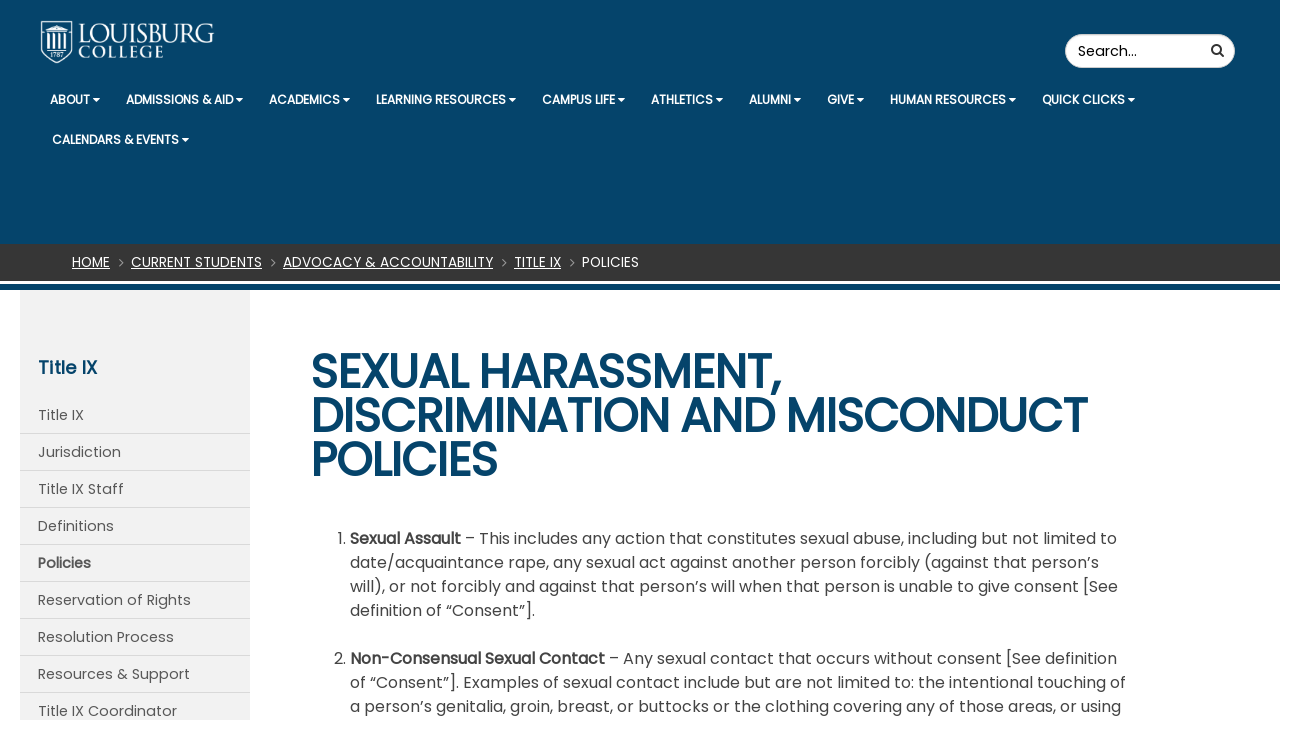

--- FILE ---
content_type: text/html; charset=UTF-8
request_url: https://www.louisburg.edu/campus-life/student-conduct/title-ix/policies.php
body_size: 8016
content:
<!DOCTYPE HTML>
<html lang="en">
   <head>

<!-- Google Tag Manager (start)-->
<script>(function(w,d,s,l,i){w[l]=w[l]||[];w[l].push({'gtm.start':
new Date().getTime(),event:'gtm.js'});var f=d.getElementsByTagName(s)[0],
j=d.createElement(s),dl=l!='dataLayer'?'&l='+l:'';j.async=true;j.src=
'https://www.googletagmanager.com/gtm.js?id='+i+dl;f.parentNode.insertBefore(j,f);
})(window,document,'script','dataLayer','GTM-M692HHTC');</script>
<!-- End Google Tag Manager (end) -->


<!-- Basic -->
<meta charset="utf-8">
<meta http-equiv="X-UA-Compatible" content="IE=edge">

<meta name="theme-color" content="#05446b">

<!-- Mobile Metas -->
<meta name="viewport" content="width=device-width, initial-scale=1.0">

<!-- Web Fonts  -->
<link href="https://fonts.googleapis.com/css?family=Open+Sans%7CPoppins&display=swap" rel="stylesheet">

<!-- Vendor CSS -->
<link rel="stylesheet" href="/_resources/vendor/bootstrap/css/bootstrap.min.css">
<link rel="stylesheet" href="/_resources/vendor/font-awesome/css/font-awesome.min.css">

<!-- Theme CSS -->
<link rel="stylesheet" href="/_resources/css/theme.css">
<link rel="stylesheet" href="/_resources/css/theme-elements.css">

<!-- Skin CSS -->
<link rel="stylesheet" href="/_resources/css/skin-layout2.css">

<!-- Demo CSS -->
<link rel="stylesheet" href="/_resources/css/layout2.css">

<!-- Theme Custom CSS -->
<link rel="stylesheet" href="/_resources/css/custom.css">

<!-- Head Libs -->
<script src="/_resources/js/modernizr.min.js"></script>

<script src="//code.jquery.com/jquery-3.3.1.min.js"></script>
<!-- Google tag (gtag.js) -->
<script async src="https://www.googletagmanager.com/gtag/js?id=AW-11144232538"></script>
<script>
  window.dataLayer = window.dataLayer || [];
  function gtag(){dataLayer.push(arguments);}
  gtag('js', new Date());

  gtag('config', 'AW-11144232538');
</script>
<!-- Event snippet for Emails conversion page
In your html page, add the snippet and call gtag_report_conversion when someone clicks on the chosen link or button. -->
<script>
function gtag_report_conversion(url) {
  var callback = function () {
    if (typeof(url) != 'undefined') {
      window.location = url;
    }
  };
  gtag('event', 'conversion', {
      'send_to': 'AW-11144232538/QVwoCOGC6ZsYENr8_cEp',
      'event_callback': callback
  });
  return false;
}
</script>
<!-- Event snippet for Form Fills conversion page
In your html page, add the snippet and call gtag_report_conversion when someone clicks on the chosen link or button. -->
<script>
function gtag_report_conversion(url) {
  var callback = function () {
    if (typeof(url) != 'undefined') {
      window.location = url;
    }
  };
  gtag('event', 'conversion', {
      'send_to': 'AW-11144232538/7xYlCN6C6ZsYENr8_cEp',
      'event_callback': callback
  });
  return false;
}
</script>
<!-- Google Tag Manager -->
<script>(function(w,d,s,l,i){w[l]=w[l]||[];w[l].push({'gtm.start':
new Date().getTime(),event:'gtm.js'});var f=d.getElementsByTagName(s)[0],
j=d.createElement(s),dl=l!='dataLayer'?'&l='+l:'';j.async=true;j.src=
'https://www.googletagmanager.com/gtm.js?id='+i+dl;f.parentNode.insertBefore(j,f);
})(window,document,'script','dataLayer','GTM-TGFCQW3');</script>
<!-- End Google Tag Manager -->
<!-- Google Tag Manager (noscript) -->
<noscript><iframe src="https://www.googletagmanager.com/ns.html?id=GTM-TGFCQW3"
height="0" width="0" style="display:none;visibility:hidden"></iframe></noscript>
<!-- End Google Tag Manager (noscript) -->

<link rel="stylesheet" href="/_resources/css/oustyles.css?v=3" />
<script>!function(s,a,e,v,n,t,z){if(s.saq)return;n=s.saq=function(){n.callMethod?n.callMethod.apply(n,arguments):n.queue.push(arguments)};if(!s._saq)s._saq=n;n.push=n;n.loaded=!0;n.version='1.0';n.queue=[];t=a.createElement(e);t.async=!0;t.src=v;z=a.getElementsByTagName(e)[0];z.parentNode.insertBefore(t,z)}(window,document,'script','https://tags.srv.stackadapt.com/events.js');saq('ts', 'XDbR9bgzYgamKCe5q8YQuw');</script>

<!-- enrollmentFUEL inquiryDETECTOR matchBACK WIRE Begin -->
<script type="text/javascript" async src="https://api.wire.spbx.app/wire.js?account_id=66c37e57f423096afd3b0cee&amp;property_id=66f19fc72985af2e87bd7256"> </script>
<!-- enrollmentFUEL inquiryDETECTOR matchBACK WIRE End -->      <title>Sexual Harassment, Discrimination and Misconduct Policies - Louisburg College</title>
      <meta name="Description" content="Information about Title IX at Louisburg College."><script type="text/javascript">
					var OUC = OUC || {};
					OUC.dirname = "/campus-life/student-conduct/title-ix/";
					OUC.filename = "policies.php";
					OUC.path = OUC.dirname + OUC.filename;

					var page_url="https://www.louisburg.edu/campus-life/student-conduct/title-ix/policies.php";
				</script></head>
   <body data-spy="scroll" data-target="#navSecondary" data-offset="170">
      <div class="body interior"><header id="header"><a href="#main_content" class="sr-only sr-only-focusable" id="skippy"><span class="skiplink-text button-small">Skip to content</span></a><div class="container-fluid background-color-primary new-header-container">
      <div class="row">
         <div class="col-6 col-sm-12 col-lg-2">
            <div class="new-header-logo"><a href="/"><img class="m-none img-responsive" src="/_resources/img/logos/louisburg-logo-2019.png" alt="Louisburg College" height="60"></a></div>
         </div>
         <div class="col-0 col-lg-2 offset-lg-10 header-search">
            <form id="searchForm" action="/search-results.php" method="get" role="search">
               <div class="input-group"><label class="search-label sr-only" for="searchbox">Search the Site</label><input value="000415019771277426266:miqcbth5x34" name="cx" type="hidden"><input value="FORID:11" name="cof" type="hidden"><input id="searchbox" type="text" name="q" class="form-control" title="searchbox" placeholder="Search..."><span class="input-group-btn"><button class="btn btn-default" type="submit"><span class="fa fa-search"></span><span class="sr-only">Search</span></button></span></div>
            </form>
         </div>
      </div>
      <div class="row">
         <div class="col-6 col-sm-12">
            <div class="new-header-links"><button class="btn header-btn-collapse-nav background-color-primary" data-toggle="collapse" data-target=".header-nav-main"><span class="fa fa-bars"><span class="sr-only">Mobile Navigation</span></span></button><div class="header-nav-main collapse" id="header-nav-main">
                  <nav class="global-navigation" role="navigation">
                     <div class="header-search visible-xs">
                        <form id="searchForm-mobile" action="/search-results.php" method="get" role="search">
                           <div class="input-group"><input value="000415019771277426266:miqcbth5x34" name="cx" type="hidden"><input value="FORID:11" name="cof" type="hidden"><label for="SearchMobile" class="search-label sr-only">Search the Site</label><input type="text" name="q" id="SearchMobile" class="form-control" title="SearchMobile" placeholder="Search..."><span class="input-group-btn"><button class="btn btn-default" type="submit"><span class="fa fa-search"></span><span class="sr-only">Search</span></button></span></div>
                        </form>
                     </div>
                     <ul id="mainNav" class="nav nav-pills">
                        <li class="dropdown dropdown-full-color dropdown-primary dropdown-full-color dropdown-primary" role="presentation"><a class="dropdown-item dropdown-toggle" href="/about/index.php" data-toggle="dropdown" aria-haspopup="true" aria-expanded="false">
                              				About
                              			</a><ul class="dropdown-menu">
                              <li><a class="dropdown-item" href="/about/index.php">About Louisburg</a></li>
                              <li><a class="dropdown-item" href="/news/index.php">News</a></li>
                              <li><a class="dropdown-item" href="/about/mission-values.php">Mission &amp; Values</a></li>
                              <li><a class="dropdown-item" href="/about/college-history.php">College History</a></li>
                              <li><a class="dropdown-item" href="/about/president.php">Office of the President</a></li>
                              <li><a class="dropdown-item" href="/about/trustees.php">Board of Trustees</a></li>
                              <li><a class="dropdown-item" href="/_resources/_pdf-files/2019strategicplan.pdf">Strategic Plan</a></li>
                           </ul>
                        </li>
                        <li class="dropdown dropdown-full-color dropdown-primary dropdown-full-color dropdown-primary" role="presentation"><a class="dropdown-item dropdown-toggle" href="/admissions/index.php" data-toggle="dropdown" aria-haspopup="true" aria-expanded="false">
                              				Admissions&nbsp;&amp; Aid
                              			</a><ul class="dropdown-menu">
                              <li><a class="dropdown-item" href="/admissions/how-to-apply/index.php">How to Apply</a></li>
                              <li><a class="dropdown-item" href="/admissions/financial-aid/index.php">Financial Aid</a></li>
                              <li><a class="dropdown-item" href="/admissions/studentaccounts/index.php">Student Accounts</a></li>
                              <li><a class="dropdown-item" href="/admissions/schedule-a-visit/index.php">Schedule a Campus Visit</a></li>
                              <li><a class="dropdown-item" href="/admissions/accepted-students/index.php">Accepted Students</a></li>
                              <li><a class="dropdown-item" href="/admissions/faqs/index.php">FAQs</a></li>
                              <li><a class="dropdown-item" href="/admissions/why-louisburg/index.php">Why Louisburg</a></li>
                              <li><a class="dropdown-item" href="/_resources/includes/LC_virtual_tour.mp4">See Aerial View</a></li>
                              <li><a class="dropdown-item" href="/admissions/after-louisburg/index.php">After Louisburg</a></li>
                              <li><a class="dropdown-item" href="/admissions/contact-admissions/index.php">Contact Admissions</a></li>
                           </ul>
                        </li>
                        <li class="dropdown dropdown-full-color dropdown-primary dropdown-full-color dropdown-primary" role="presentation"><a class="dropdown-item dropdown-toggle" href="https://www.louisburg.edu/academics/index.php" data-toggle="dropdown" aria-haspopup="true" aria-expanded="false">
                              				Academics
                              			</a><ul class="dropdown-menu">
                              <li><a class="dropdown-item" href="/academics/welcome_academics/index.php">Welcome to Louisburg College</a></li>
                              <li><a class="dropdown-item" href="/academics/academic-divisions/index.php">Academic Divisions</a></li>
                              <li><a class="dropdown-item" href="/academics/calendars/2025-26.php">Academic Calendar</a></li>
                              <li><a class="dropdown-item" href="/academics/college-catalog/2025-26_LC_Catalog12_5_25.pdf">Academic Catalog</a></li>
                              <li><a class="dropdown-item" href="/academics/registrar/index.php">Registrar</a></li>
                              <li><a class="dropdown-item" href="/academics/commencement/index.php">Commencement</a></li>
                              <li><a class="dropdown-item" href="/academics/enrichment-programs/index.php">Enrichment&nbsp;Programs</a></li>
                              <li><a class="dropdown-item" href="/academics/accessibility-services/index.php">Accessibility Services</a></li>
                              <li><a class="dropdown-item" href="/academics/student-achievement/index.php">Student Achievement</a></li>
                              <li><a class="dropdown-item" href="/academics/registrar/transfer-assistance/index.php">Transfer Assistance</a></li>
                              <li><a class="dropdown-item" href="/academics/veterans-military-benefits/index.php">Veterans &amp; Military Benefits</a></li>
                           </ul>
                        </li>
                        <li class="dropdown dropdown-full-color dropdown-primary dropdown-full-color dropdown-primary" role="presentation"><a class="dropdown-item dropdown-toggle" href="/academics/learning-resources/index.php" data-toggle="dropdown" aria-haspopup="true" aria-expanded="false">
                              				Learning Resources
                              			</a><ul class="dropdown-menu">
                              <li><a class="dropdown-item" href="/academics/learning-resources/index.php">Learning Resources</a></li>
                              <li><a class="dropdown-item" href="/academics/learning-resources/learning-partners/">Learning Partners</a></li>
                              <li><a class="dropdown-item" href="/academics/library/index.php">Library</a></li>
                           </ul>
                        </li>
                        <li class="dropdown dropdown-full-color dropdown-primary dropdown-full-color dropdown-primary" role="presentation"><a class="dropdown-item dropdown-toggle" href="https://www.louisburg.edu/campus-life/index.php" data-toggle="dropdown" aria-haspopup="true" aria-expanded="false">
                              				Campus Life
                              			</a><ul class="dropdown-menu">
                              <li><a class="dropdown-item" href="/campus-life/dean/dean_of_students.php">Dean of Students</a></li>
                              <li><a class="dropdown-item" href="/campus-life/student-conduct/index.php">Student Conduct</a></li>
                              <li><a class="dropdown-item" href="/campus-life/residence-life/index.php">Housing&nbsp;&amp; Residence Life</a></li>
                              <li><a class="dropdown-item" href="/campus-life/student-engagement/index.php">Student Engagement</a></li>
                              <li><a class="dropdown-item" href="/campus-life/dining-services/index.php">Dining Services</a></li>
                              <li><a class="dropdown-item" href="/campus-life/health-wellness/index.php">Health &amp; Wellness</a></li>
                              <li><a class="dropdown-item" href="/campus-life/spiritual-life/index.php">Spiritual Life</a></li>
                              <li><a class="dropdown-item" href="/campus-life/campus-safety/index.php">Campus Safety</a></li>
                              <li><a class="dropdown-item" href="/campus-life/our-college-town/our-college-town.php">Our College Town</a></li>
                              <li><a class="dropdown-item" href="/campus-life/whiteheadleadership.php">Whitehead Leadership Program</a></li>
                           </ul>
                        </li>
                        <li class="dropdown dropdown-full-color dropdown-primary dropdown-full-color dropdown-primary" role="presentation"><a class="dropdown-item dropdown-toggle" href="http://www.lchurricanes.com/landing/index" data-toggle="dropdown" aria-haspopup="true" aria-expanded="false">
                              				Athletics
                              			</a><ul class="dropdown-menu">
                              <li><a class="dropdown-item" href="/athletics/index.php">Hurricanes</a></li>
                           </ul>
                        </li>
                        <li class="dropdown dropdown-full-color dropdown-primary dropdown-full-color dropdown-primary" role="presentation"><a class="dropdown-item dropdown-toggle" href="/alumni/index.php" data-toggle="dropdown" aria-haspopup="true" aria-expanded="false">
                              				Alumni
                              			</a><ul class="dropdown-menu">
                              <li><a class="dropdown-item" href="/alumni/index.php">Alumni</a></li>
                              <li><a class="dropdown-item" href="/alumni/alumni-news/index.php">News</a></li>
                              <li><a class="dropdown-item" href="/alumni/alumni-events/">Events</a></li>
                              <li><a class="dropdown-item" href="/alumni/organizations/">Organizations</a></li>
                              <li><a class="dropdown-item" href="/alumni/stay-connected/">Stay Connected</a></li>
                              <li><a class="dropdown-item" href="/give/index.php">Give</a></li>
                           </ul>
                        </li>
                        <li class="dropdown dropdown-full-color dropdown-primary dropdown-full-color dropdown-primary" role="presentation"><a class="dropdown-item dropdown-toggle" href="/give/index.php" data-toggle="dropdown" aria-haspopup="true" aria-expanded="false">
                              				Give 
                              			</a><ul class="dropdown-menu">
                              <li><a class="dropdown-item" href="/give/ways-to-give.php">Ways to Give</a></li>
                              <li><a class="dropdown-item" href="/give/societies.php">Giving Societies</a></li>
                              <li><a class="dropdown-item" href="/give/contact-us.php">Contact Us</a></li>
                           </ul>
                        </li>
                        <li class="dropdown dropdown-full-color dropdown-primary dropdown-full-color dropdown-primary" role="presentation"><a class="dropdown-item dropdown-toggle" href="/humanresources/" data-toggle="dropdown" aria-haspopup="true" aria-expanded="false">
                              				Human Resources
                              			</a><ul class="dropdown-menu">
                              <li><a class="dropdown-item" href="/humanresources/">Human Resources at Louisburg College</a></li>
                              <li><a class="dropdown-item" href="/humanresources/currentemployees/index.php">Current Employees</a></li>
                              <li><a class="dropdown-item" href="/employment/index.php">Employment</a></li>
                              <li><a class="dropdown-item" href="/humanresources/contacthr.php">Contact HR</a></li>
                           </ul>
                        </li>
                        <li class="dropdown dropdown-full-color dropdown-primary dropdown-full-color dropdown-primary" role="presentation"><a class="dropdown-item dropdown-toggle" href="#" data-toggle="dropdown" aria-haspopup="true" aria-expanded="false">
                              				Quick Clicks
                              			</a><ul class="dropdown-menu">
                              <li><a class="dropdown-item" href="/portals/index.php">Portals</a></li>
                              <li><a class="dropdown-item" href="/directory/index.php">Directory</a></li>
                              <li><a class="dropdown-item" href="https://jpacarts.com/">JPAC - De Hart Concert Series</a></li>
                              <li><a class="dropdown-item" href="/canes-store/">Canes Store</a></li>
                              <li><a class="dropdown-item" href="/covid-19_coronavirus/covid_notifications.php">COVID-19 Notifications</a></li>
                              <li><a class="dropdown-item" href="/cultural-arts/index.php">Cultural Arts</a></li>
                              <li><a class="dropdown-item" href="/admissions/schedule-a-visit/map-and-directions.php">Campus Map</a></li>
                              <li><a class="dropdown-item" href="/portals/information_technology/index.php">Information Technology</a></li>
                              <li><a class="dropdown-item" href="/de-hart-gardens/dehartgardens.php">De Hart Gardens</a></li>
                           </ul>
                        </li>
                        <li class="dropdown dropdown-full-color dropdown-primary dropdown-full-color dropdown-primary" role="presentation"><a class="dropdown-item dropdown-toggle" href="/events/" data-toggle="dropdown" aria-haspopup="true" aria-expanded="false">
                              				Calendars &amp; Events
                              			</a><ul class="dropdown-menu">
                              <li><a class="dropdown-item" href="https://www.lchurricanes.com/composite">Athletics Calendar</a></li>
                              <li><a class="dropdown-item" href="/events/index.php">Campus Calendar</a></li>
                              <li><a class="dropdown-item" href="/events/2022/campusevents.php">Campus Events</a></li>
                           </ul>
                        </li>
                     </ul>
                     <p xmlns:ouc="http://omniupdate.com/XSL/Variables">&nbsp;</p>
                     <p xmlns:ouc="http://omniupdate.com/XSL/Variables">&nbsp;</p>
                  </nav>
               </div>
            </div>
         </div>
      </div>
   </div>
</header>         <div id="main_content" class="main" role="main">
            <section class="page-header background-color-secondary custom-text-color-white">
               <div class="container">
                  <div class="row">
                     <div class="col-md-12">
                        <h2 class="sr-only">Breadcrumb</h2>
                        <ul class="breadcrumb" aria-label="breadcrumb">
                           <li><a href="https://www.louisburg.edu/">Home</a></li>
                           <li><a href="https://www.louisburg.edu/campus-life/">Current Students</a></li>
                           <li><a href="https://www.louisburg.edu/campus-life/student-conduct/">Advocacy &amp; Accountability</a></li>
                           <li><a href="https://www.louisburg.edu/campus-life/student-conduct/title-ix/">Title IX</a></li>
                           <li class="current">Policies</li>
                        </ul>
                     </div>
                  </div>
               </div>
            </section>
            <div class="container">
               <div class="row">
                  <div class="col-md-10 col-sm-push-2 interior-content match-height">
                     <div class="heading heading-border heading-middle-border">
                        <h1>Sexual Harassment, Discrimination and Misconduct Policies</h1>
                     </div>
                     <ol>
                        
                        <li>
                           
                           <div><span style="font-size: 12pt;"><strong>Sexual Assault</strong> – This includes any action that constitutes sexual abuse, including but not limited
                                 to date/acquaintance rape, any sexual act against another person forcibly (against
                                 that person’s will), or not forcibly and against that person’s will when that person
                                 is unable to give consent [See definition of “Consent”].<br><br> </span></div>
                           
                        </li>
                        
                        <li>
                           
                           <div><span style="font-size: 12pt;"><strong>Non-Consensual Sexual Contact</strong> – Any sexual contact that occurs without consent [See definition of “Consent”]. Examples
                                 of sexual contact include but are not limited to: the intentional touching of a person’s
                                 genitalia, groin, breast, or buttocks or the clothing covering any of those areas,
                                 or using force to cause the person to touch his or her own genitalia, groin, breast,
                                 or buttocks.<br><br> </span></div>
                           
                        </li>
                        
                        <li>
                           
                           <div><span style="font-size: 12pt;"><strong>Sexual Exploitation</strong> - taking sexual advantage of another person without effective consent. This includes
                                 but is not limited to: causing the incapacitation of another person for a sexual purpose;
                                 causing the prostitution of another person; electronically recording, photographing,
                                 or transmitting intimate or sexual utterances, sounds, or images of another person;
                                 allowing third parties to observe sexual acts; engaging in voyeurism; distributing
                                 intimate or sexual information about another person; and knowingly transmitting a
                                 sexually transmitted infection, including HIV, to another person.<br><br> </span></div>
                           
                        </li>
                        
                        <li>
                           
                           <div><span style="font-size: 12pt;"><strong>Sexual Harassment</strong> – includes unwelcome sexual advances, requests for sexual favors, and other verbal
                                 or physical conduct of a sexual nature when 1) submission to such conduct is made
                                 either explicitly or implicitly a term or condition of an individual’s employment
                                 or academic success; 2) submission to or rejection of such conduct by an individual
                                 is used as the basis for employment or academic decisions affecting such individual;
                                 or 3) such conduct has the purpose or effect of substantially interfering with an
                                 individual’s work or academic performance or creating an intimidating, hostile or
                                 offensive work or educational environment.<br><br> </span></div>
                           
                        </li>
                        
                        <li>
                           
                           <div><span style="font-size: 12pt;"><strong>Sexual Coercion or Intimidation</strong> – an unusual amount of pressure or threat to engage in sexual activity. Coercion
                                 begins not when one makes a sexual advance, but when one realizes that the other person
                                 does not want to be convinced and he or she continues to push.&nbsp;<br><br> </span></div>
                           
                        </li>
                        
                        <li>
                           
                           <div><span style="font-size: 12pt;"><strong>Intimate Partner and Relationship Violence</strong> – This violation includes actions often referred to as Domestic Violence or Dating
                                 Violence. This includes coercion, abuse, or violence between partners in a personal,
                                 intimate relationship. This behavior can be physical, sexual, economic, verbal, emotional,
                                 or psychological actions or threats of actions that influence another person. Incidents
                                 can occur between current or former romantic or intimate partners who have dated,
                                 lived together, or been married. Relationship abuse and violence can occur between
                                 persons of the same or different gender.<br><br> </span></div>
                           
                        </li>
                        
                        <li>
                           
                           <div><span style="font-size: 12pt;"><strong>Stalking</strong> – This includes repeatedly contacting another person when the contact is unwanted.
                                 The conduct may cause the other person reasonable apprehension of imminent physical
                                 harm or substantial impairment of the other person’s ability to perform the activities
                                 of daily life. Contact includes but is not limited to unwanted communication (in person,
                                 by phone, or by computer), unwelcome gifts or flowers, following a person, and watching
                                 or remaining in the physical presence of the other person. </span></div>
                           
                        </li>
                        
                     </ol>
                  </div>
                  <div class="col-md-2 interior-navigation match-height col-sm-pull-10">
                     <aside class="sidebar">
                        <h2 class="heading-primary">Title IX</h2><ul class="nav nav-list mb-xlg"><li><a href="/campus-life/student-conduct/title-ix/index.php">Title IX</a></li><li><a href="/campus-life/student-conduct/title-ix/jurisdiction.php">Jurisdiction</a></li><li><a href="/campus-life/student-conduct/title-ix/staff.php">Title IX Staff</a></li><li><a href="/campus-life/student-conduct/title-ix/definitions.php">Definitions</a></li><li><a href="/campus-life/student-conduct/title-ix/policies.php">Policies</a></li><li><a href="/campus-life/student-conduct/title-ix/rights.php">Reservation of Rights</a></li><li><a href="/campus-life/student-conduct/title-ix/resolution-process.php">Resolution Process</a></li><li><a href="/campus-life/student-conduct/title-ix/resources-support.php">Resources &amp; Support</a></li><li><a href="/campus-life/student-conduct/title-ix/coordinator.php">Title IX Coordinator</a></li><li><a href="/campus-life/student-conduct/title-ix/interim-actions.php">Interim Actions</a></li><li><a href="/campus-life/student-conduct/title-ix/investigation-resolution.php">Investigation Procedures</a></li><li><a href="/campus-life/student-conduct/title-ix/report-outcome.php">Report Outcome</a></li><li><a href="/campus-life/student-conduct/title-ix/records-fees.php">Conduct Records &amp; Fees</a></li><li><a href="/campus-life/student-conduct/title-ix/appeal-procedures.php">Appeal Procedures</a></li></ul>                        	
                        
                     </aside>
                  </div>
               </div>
            </div>
         </div><footer id="footer" class="custom-footer background-color-secondary m-none">
   <div class="container">
      <div class="row">
         <div class="col-sm-6 col-md-3 footer-left"><img class="img-responsive home-seal" src="/_resources/img/logos/lc-seal.png" alt="Louisburg college seal"><p>Louisburg College<br xmlns:ouc="http://omniupdate.com/XSL/Variables">501 N. Main Street<br xmlns:ouc="http://omniupdate.com/XSL/Variables">Louisburg, NC 27549</p>
            <p>(919) 496-2521<br xmlns:ouc="http://omniupdate.com/XSL/Variables"><br xmlns:ouc="http://omniupdate.com/XSL/Variables">(800) 775-0208</p>
            <p><a xmlns:ouc="http://omniupdate.com/XSL/Variables" title="College Email" href="mailto:lccommunications@louisburg.edu">Contact Us</a></p>
         </div>
         <div class="col-lg-6 col-sm-6 footer-center">
            <div class="col-md-4 col-sm-12 col-lg-4"><span class="footer-title">Students</span><ul class="footer-cats">
                  <li xmlns:ouc="http://omniupdate.com/XSL/Variables"><a title="degree options" href="/academics/registrar/degree-url/degree-options.php">Degree Options</a></li>
                  <li xmlns:ouc="http://omniupdate.com/XSL/Variables"><a title="academic calendar" href="/academics/calendars/index.php">Calendar</a></li>
                  <li xmlns:ouc="http://omniupdate.com/XSL/Variables"><a title="portals" href="/portals/index.php">Portals</a></li>
                  <li xmlns:ouc="http://omniupdate.com/XSL/Variables"><a title="registrar" href="/academics/registrar/index.php">Registrar</a></li>
                  <li xmlns:ouc="http://omniupdate.com/XSL/Variables"><a title="housing" href="/campus-life/residence-life/index.php">Housing</a></li>
                  <li xmlns:ouc="http://omniupdate.com/XSL/Variables"><a href="/admissions/financial-aid/work-study/index.php">Work Study</a></li>
               </ul>
            </div>
            <div class="col-md-4 col-sm-12 col-lg-4"><span class="footer-title">Resources</span><ul class="footer-cats">
                  <li xmlns:ouc="http://omniupdate.com/XSL/Variables"><a title="academic catalog" href="/academics/college-catalog/2025-2026_CollegeCatalog_LouisburgCollege-9-11-25.pdf" target="_blank" rel="noopener">Academic Catalog</a></li>
                  <li xmlns:ouc="http://omniupdate.com/XSL/Variables"><a title="academic calendar" href="/academics/calendars/2025-26.php">Academic Calendar</a></li>
                  <li xmlns:ouc="http://omniupdate.com/XSL/Variables"><a href="/campus-life/dining-services/index.php">Dining Services</a></li>
                  <li xmlns:ouc="http://omniupdate.com/XSL/Variables"><a title="library" href="/academics/library/index.php">Library</a></li>
                  <li xmlns:ouc="http://omniupdate.com/XSL/Variables"><a href="/cultural-arts/index.php">Cultural Arts</a></li>
               </ul>
            </div>
            <div class="col-md-4 col-sm-12 col-lg-4"><span class="footer-title">Quick Clicks</span><ul class="footer-cats">
                  <li xmlns:ouc="http://omniupdate.com/XSL/Variables"><a title="about us" href="/about/index.php">About Us</a></li>
                  <li xmlns:ouc="http://omniupdate.com/XSL/Variables"><a title="plan a visit" href="/admissions/schedule-a-visit/index.php">Plan a Visit</a></li>
                  <li xmlns:ouc="http://omniupdate.com/XSL/Variables"><a title="employment" href="/employment/index.php">Employment</a></li>
                  <li xmlns:ouc="http://omniupdate.com/XSL/Variables"><a title="directory" href="/directory/index.php">Directory</a></li>
                  <li xmlns:ouc="http://omniupdate.com/XSL/Variables"><a title="faculty and staff" href="/faculty-staff/index.php">Faculty &amp; Staff</a></li>
                  <li xmlns:ouc="http://omniupdate.com/XSL/Variables"><a title="jpac" href="https://jpacarts.com/">JPAC</a></li>
               </ul>
            </div>
         </div>
         <div class="col-lg-3 col-md-3 col-sm-12 footer-right"><img class="img-responsive umc" src="/_resources/img/logos/umc.png" alt=""><p xmlns:ouc="http://omniupdate.com/XSL/Variables">Louisburg College is related by faith to the United Methodist Church</p>
            <p xmlns:ouc="http://omniupdate.com/XSL/Variables">This institution is an equal opportunity provider and employer (<span style="text-decoration: underline;"><strong><a href="/campus-life/student-conduct/title-ix.php">Title IX Policy</a></strong></span>)</p>
            <p xmlns:ouc="http://omniupdate.com/XSL/Variables">Louisburg College is accredited by the Southern Association of Colleges and Schools
               Commission on Colleges</p>
         </div>
      </div>
   </div>
   <div class="row footer-bottom">
      <div class="container">
         <div class="col-md-4 col-sm-12">
            <ul class="copyright-links">
               <li xmlns:ouc="http://omniupdate.com/XSL/Variables"><a title="Usage Policy" href="/about/usage-policy.php">Usage Policy</a></li>
               <li xmlns:ouc="http://omniupdate.com/XSL/Variables"><a title="Website Accessibility Feedback" href="https://docs.google.com/forms/d/e/1FAIpQLSeocVGuergUNP7EnNw_JGXELgaHly_7nEII2nI1JJOLpkl0-w/viewform">Feedback</a></li>
               <li xmlns:ouc="http://omniupdate.com/XSL/Variables"><a title="title ix" href="/campus-life/student-conduct/title-ix.php">Title IX</a></li>
               <li xmlns:ouc="http://omniupdate.com/XSL/Variables"><a title="accessibility services" href="/academics/accessibility-services/index.php">Accessibility</a></li>
            </ul>
         </div>
         <div class="col-md-4 col-sm-12">
            <ul class="footer-social-home">
               <li><a href="http://www.lchurricanes.com/landing/index" target="_blank"><img class="img-responsive" src="/_resources/img/logos/hurri.png" alt="Louisburg College Hurricanes"></a></li>
               <li><a href="https://www.facebook.com/LouisburgCollege/" target="_blank"><img class="img-responsive" src="/_resources/_graphics/social_facebook.png" alt="Louisburg College FaceBook"></a></li>
               <li><a href="https://twitter.com/wearelouisburg?lang=en" target="_blank"><img class="img-responsive" src="/_resources/img/logos/twitter.png" alt="Louisburg College Twitter"></a></li>
               <li><a href="https://www.instagram.com/louisburgcollege/" target="_blank"><img class="img-responsive" src="/_resources/_graphics/social_instagram.png" alt="instagram icon"></a></li>
            </ul>
         </div>
         <div class="col-md-4 col-sm-12">
            <p class="copyright"><span id="directedit">©</span> 2023 Louisburg College. All Rights Reserved</p>
         </div>
      </div>
   </div>
</footer>      </div>
<!-- Vendor -->
<!-- <script src="/_resources/vendor/jquery/jquery.min.js"></script> -->
<script src="/_resources/vendor/jquery.appear/jquery.appear.min.js"></script>
<script src="/_resources/vendor/jquery.easing/jquery.easing.min.js"></script>
<script src="/_resources/vendor/jquery-cookie/jquery-cookie.min.js"></script>
<script src="/_resources/vendor/bootstrap/js/bootstrap.min.js"></script>
<script src="/_resources/vendor/common/common.min.js"></script>
<script src="/_resources/vendor/jquery.validation/jquery.validation.min.js"></script>
<script src="/_resources/js/theme.js"></script>
<!-- Theme Custom -->
<script src="/_resources/js/custom.js"></script>
<!-- Theme Initialization Files -->
<script src="/_resources/js/theme.init.js"></script>
<script src="/_resources/js/ou.js"></script>
<script src="/_resources/js/direct-edit.js"></script>

<!-- Google Tag Manager (noscript) -->
<noscript><iframe src="https://www.googletagmanager.com/ns.html?id=GTM-M692HHTC"
height="0" width="0" style="display:none;visibility:hidden"></iframe></noscript>
<!-- End Google Tag Manager (noscript) -->

<!-- Global site tag (gtag.js) - Google Analytics -->
<script async src="https://www.googletagmanager.com/gtag/js?id=UA-116546908-1"></script>
<script>
  window.dataLayer = window.dataLayer || [];
  function gtag(){dataLayer.push(arguments);}
  gtag('js', new Date());
 
  gtag('config', 'UA-116546908-1');
  gtag('config', 'UA-29178921-1');
</script>
      <div id="hidden" style="display:none;">
         <a rel="nofollow" id="de" href="https://a.cms.omniupdate.com/10?skin=oucampus&amp;account=louisburg&amp;site=www&amp;action=de&amp;path=/campus-life/student-conduct/title-ix/policies.pcf">©</a>
      </div>
   </body>
</html>

--- FILE ---
content_type: text/css
request_url: https://www.louisburg.edu/_resources/css/layout2.css
body_size: 19708
content:
.custom-primary-font {
	font-family: "Poppins", sans-serif !important;
}

h1, h2, h3, h4, h5, h6, a, p, span, li, input {
	font-family: "Poppins", sans-serif;
}

h1 {
	font-size: 2.9em;
}

h2 {
	font-size: 1.8em;
	line-height: 27px;
	margin: 0;
}

h3 {
	font-size: 1.2em;
	letter-spacing: -1px;
}

h4 {
	font-size: 1.1em;
	line-height: 18px;
}

.custom-text-color-1 {
	color: #818898 !important;
}

.custom-text-color-2 {
	color: #c6d4ee !important;
}

.custom-text-color-3 {
	color: #94a9c3 !important;
}

.custom-text-color-4 {
	color: #d9e0ef !important;
}

.custom-text-color-5 {
	color: black !important;
}

.custom-btn-background-color-1 {
	background: rgba(255, 255, 255, 0.2) !important;
}
.custom-btn-background-color-1:hover {
	background: rgba(255, 255, 255, 0.3) !important;
}

.custom-primary-hover {
	-webkit-transition: ease color 300ms;
	-moz-transition: ease color 300ms;
	transition: ease color 300ms;
}
.custom-primary-hover:hover {
	color: #6a80a9 !important;
}

.custom-img-rounded {
	border-radius: 100% !important;
}

.custom-min-height-1 {
	min-height: 190px;
}

.custom-background-1 {
	position: relative;
}
.custom-background-1:after {
	content: '';
	display: block;
	position: absolute;
	top: 0;
	left: 68.4%;
	width: 100vw;
	height: 100%;
	background: #e5edf1;
	z-index: 0;
	-webkit-transform: translateX(-50%);
	-moz-transform: translateX(-50%);
	-ms-transform: translateX(-50%);
	-o-transform: translateX(-50%);
	transform: translateX(-50%);
}
@media (max-width: 991px) {
	.custom-background-1:after {
		left: 50%;
	}
}
.custom-background-1 > * {
	position: relative;
	z-index: 1;
}

.custom-btn-style-1 {
	padding: 13px 25px !important;
	font-size: 12px;
	border-radius: 2px !important;
}

.custom-btn-style-2 {
	padding: 13px 30px;
	font-size: 12px;
	border-width: 2px;
}

.custom-btn-style-3 {
	border-width: 1px;
	padding: 10px 20px;
}

.custom-btn-style-4 {
	background: none;
	color: #FFF;
	font-weight: 900;
	border: 2px solid #FFF;
	padding: 10px 20px;
}
.custom-btn-style-4:hover {
	background: #FFF;
	color: #6a80a9;
}

.custom-text-size-1 {
	font-size: 2.2em !important;
}

.custom-list {
	padding: 0;
}
.custom-list li {
	list-style: none;
}

.custom-list-style-1 {
	padding: 0;
}
.custom-list-style-1 li {
	list-style: none;
	line-height: 2.5;
}
.custom-list-style-1 li i {
	line-height: 2.4;
}

.custom-list-style-2 {
	padding: 0;
}
.custom-list-style-2 li {
	display: inline-block;
	list-style: none;
	margin: 0 6px 10px 0px;
}

.custom-list-style-3 {
	padding: 0;
}
.custom-list-style-3 li {
	list-style: none;
}
.custom-list-style-3 li .title {
	display: inline-block;
	width: 80px;
	font-weight: 600;
}

.custom-right-border {
	border-right: 1px solid rgba(255, 255, 255, 0.1);
}
@media (max-width: 991px) {
	.custom-right-border {
		border-right: 0;
	}
}

.custom-bottom-bar:before {
	content: '';
	display: block;
	position: absolute;
	bottom: 17px;
	width: 20px;
	left: 50%;
	border-bottom: 3px solid #6a80a9;
	-webkit-transform: translateX(-50%);
	-moz-transform: translateX(-50%);
	-ms-transform: translateX(-50%);
	-o-transform: translateX(-50%);
	transform: translateX(-50%);
}
@media (max-width: 991px) {
	.custom-bottom-bar:before {
		bottom: -15px;
	}
}

.custom-item-divider-1 {
	position: relative;
}
.custom-item-divider-1:before {
	content: '';
	display: block;
	position: absolute;
	top: 50%;
	right: -16px;
	height: 37px;
	border-right: 1px solid #e4e7eb;
	-webkit-transform: translateY(-50%);
	-moz-transform: translateY(-50%);
	-ms-transform: translateY(-50%);
	-o-transform: translateY(-50%);
	transform: translateY(-50%);
}

.custom-border-none {
	border: none !important;
}

.custom-section-spacement-1 {
	padding: 60px 0 !important;
}

.custom-section-spacement-2 {
	padding: 0 0 60px !important;
}

.custom-parallax-bg-pos-left {
	background-position-x: 0% !important;
}

.custom-parallax-medium-padding {
	padding: 128px 0 !important;
}

.custom-parallax-big-padding {
	padding: 25vh 0 !important;
}

.custom-text-align-right {
	text-align: right !important;
}

.custom-center-img-responsive {
	margin: 0 auto;
}

@media (max-width: 767px) {
	.custom-center-xs {
		text-align: center !important;
	}
}
.custom-opacity-effect-1 {
	-webkit-transition: ease opacity 300ms;
	-moz-transition: ease opacity 300ms;
	transition: ease opacity 300ms;
}
.custom-opacity-effect-1:hover {
	opacity: 0.5;
}

.custom-btn-padding-1 {
	padding: 13px 35px !important;
	font-size: 13px;
}

@media (min-width: 768px) {
	.custom-padding-right-1 {
		padding-right: 160px;
	}
}
@media (max-width: 991px) {
	.custom-sm-margin-bottom-1 {
		margin-bottom: 25px !important;
	}

	.custom-sm-margin-bottom-2 {
		margin-bottom: 15px !important;
	}
}
@media (max-width: 767px) {
	.custom-xs-margin-bottom-1 {
		margin-bottom: 25px !important;
	}
}
@media (max-width: 991px) {
	.custom-sm-flex-order {
		display: flex;
		flex-flow: row wrap;
	}
	.custom-sm-flex-order .col-md-6 {
		width: 100%;
	}
	.custom-sm-flex-order .col-md-6:nth-child(1) {
		order: 2;
	}
	.custom-sm-flex-order .col-md-6:nth-child(2) {
		order: 1;
	}

	.custom-sm-flex-order-2 {
		display: flex;
		flex-flow: row wrap;
	}
	.custom-sm-flex-order-2 .col-md-3 {
		width: 100%;
		order: 3;
	}
	.custom-sm-flex-order-2 .col-md-9 {
		width: 100%;
	}
}
.social-icons.custom-social-icons li {
	list-style: none;
	border-radius: 0;
	border: 1px solid #c9c9cc;
	box-shadow: none;
	margin-right: 5px;
}
.social-icons.custom-social-icons li a {
	border-radius: 0;
	line-height: 33px;
	color: #93949a !important;
}
.social-icons.custom-social-icons li:hover a {
	color: #FFF !important;
}
.social-icons.custom-style-1 li {
	background: none;
	box-shadow: none;
	margin-bottom: 0;
	line-height: 1;
}
.social-icons.custom-style-1 li:hover a {
	background: none;
}
.social-icons.custom-style-1 li:hover.social-icons-facebook a {
	color: #3b5a9a !important;
}
.social-icons.custom-style-1 li:hover.social-icons-twitter a {
	color: #1aa9e1 !important;
}
.social-icons.custom-style-1 li:hover.social-icons-linkedin a {
	color: #0073b2 !important;
}
.social-icons.custom-style-1 li a {
	line-height: 1;
	width: 20px;
	height: initial;
	color: #6a80a9 !important;
}

/*
* Owl Carousel
*/
.owl-carousel.custom-nav .owl-nav {
	position: relative;
	top: initial;
	bottom: 105px;
	left: 50%;
	width: 230px;
	-webkit-transform: translateX(-50%);
	-moz-transform: translateX(-50%);
	-ms-transform: translateX(-50%);
	-o-transform: translateX(-50%);
	transform: translateX(-50%);
}
.owl-carousel.custom-nav .owl-nav .owl-next, .owl-carousel.custom-nav .owl-nav .owl-prev {
	background: transparent !important;
}
.owl-carousel.custom-nav .owl-nav .owl-next:before, .owl-carousel.custom-nav .owl-nav .owl-prev:before {
	content: '';
	display: block;
	position: absolute;
	left: -3px;
	top: 6px;
	width: 20px;
	height: 20px;
	border-top: 1px solid #2e353e;
	border-left: 1px solid #2e353e;
	-webkit-transform: rotate(-45deg);
	-moz-transform: rotate(-45deg);
	-ms-transform: rotate(-45deg);
	-o-transform: rotate(-45deg);
	transform: rotate(-45deg);
}
.owl-carousel.custom-nav .owl-nav .owl-next {
	right: -15px;
}
.owl-carousel.custom-nav .owl-nav .owl-next:before {
	-webkit-transform: rotate(135deg);
	-moz-transform: rotate(135deg);
	-ms-transform: rotate(135deg);
	-o-transform: rotate(135deg);
	transform: rotate(135deg);
}

/*
* Header
*/
#header .header-body {
	border: none;
}
#header .header-nav-main.custom-header-nav-main-dark-style nav > ul > li:hover > a, #header .header-nav-main.custom-header-nav-main-dark-style nav > ul > li.active > a {
	color: #6a80a9;
}
#header .header-nav-main.custom-header-nav-main-dark-style nav > ul > li:hover > a:after, #header .header-nav-main.custom-header-nav-main-dark-style nav > ul > li.active > a:after {
	border-color: #6a80a9 transparent transparent transparent !important;
}
#header .header-nav-main.custom-header-nav-main-dark-style nav > ul > li > a {
	background: transparent !important;
	color: #2e353e;
	font-weight: 600;
}
#header .header-nav-main.custom-header-nav-main-dark-style nav > ul > li > a:after {
	border-color: #2e353e transparent transparent transparent !important;
}
#header .header-nav-main.custom-header-nav-main-dark-style nav > ul > li ul li a {
	font-size: 12px !important;
}

@media (min-width: 992px) {
	#header .header-nav-main nav > ul > li > a {
		font-size: 13px;
		padding: 10px 20px;
	}
}
/*
* Revolution
*/
.tparrows {
	background: transparent !important;
}
.tparrows:before {
	opacity: 0.7;
	color: #000 !important;
	font-size: 30px;
}
.tparrows:hover:before {
	opacity: 1;
}

/*
* Toll Free
*/
.custom-toll-free {
	position: relative;
	padding-left: 35px;
	margin-left: 40px;
}
.custom-toll-free > span {
	display: block;
}
.custom-toll-free > span.toll-free-number {
	font-size: 1.5em;
	letter-spacing: -1px;
}
.custom-toll-free > i {
	position: absolute;
	top: 2px;
	left: 0;
	font-size: 4em;
	line-height: 0.8;
}

/*
* Home Intro
*/
.custom-home-intro {
	padding: 20px 0 20px 0;
}
.custom-home-intro p span {
	position: relative;
	display: inline-block;
	padding-top: 0;
}
.custom-home-intro p span:before {
	content: '';
	display: block;
	position: absolute;
	top: 50%;
	right: -40px;
	width: 30px;
	border-bottom: 1px solid #FFF;
	-webkit-transform: translateY(-50%);
	-moz-transform: translateY(-50%);
	-ms-transform: translateY(-50%);
	-o-transform: translateY(-50%);
	transform: translateY(-50%);
}
.custom-home-intro p span:after {
	content: '';
	display: block;
	position: absolute;
	top: 50%;
	right: -44px;
	width: 0;
	height: 0;
	border-top: 5px solid transparent;
	border-bottom: 5px solid transparent;
	border-left: 5px solid #FFF;
	-webkit-transform: translateY(-50%);
	-moz-transform: translateY(-50%);
	-ms-transform: translateY(-50%);
	-o-transform: translateY(-50%);
	transform: translateY(-50%);
}

/*
* Company
*/
.custom-timeline {
	margin-top: 50px;
}
.custom-timeline .custom-timeline-box {
	position: relative;
	padding-left: 105px;
}
.custom-timeline .custom-timeline-box:before {
	background: none repeat scroll 0 0 #6a80a9;
	border-radius: 50%;
	box-shadow: 0 0 0 3px #FFF, 0 0 0 6px #6a80a9;
	content: "";
	display: block;
	height: 6px;
	margin-left: -5px;
	position: absolute;
	left: 68px;
	top: 6px;
	width: 6px;
	z-index: 2;
}
.custom-timeline .custom-timeline-box:after {
	content: '';
	display: block;
	position: absolute;
	left: 65px;
	top: 3px;
	height: 100%;
	border-left: 1px solid #d5dee1;
	z-index: 1;
}
.custom-timeline .custom-timeline-box .date {
	position: absolute;
	top: 0;
	left: 0;
}

.custom-contact-item {
	padding: 0 0 30px;
}
.custom-contact-item i {
	font-size: 2em;
	margin-bottom: 20px;
	display: block;
}
.custom-contact-item span {
	display: block;
}
.custom-contact-item span.title {
	font-size: 0.8em;
}
.custom-contact-item span.content {
	font-size: 1.5em;
}

.custom-hover-opacity {
	display: block;
	-webkit-transition: ease opacity 300ms;
	-moz-transition: ease opacity 300ms;
	transition: ease opacity 300ms;
}
.custom-hover-opacity:hover {
	opacity: 0.7;
}

/*
* Strategies / Services
*/
.custom-post-style-1 {
	margin-bottom: 60px;
}
.custom-post-style-1:nth-child(4) {
	background: #000;
}
.custom-post-style-1.custom-rm-mb {
	margin-bottom: 0 !important;
}
@media (max-width: 991px) {
	.custom-post-style-1.custom-rm-mb {
		margin-bottom: 60px !important;
	}
}
.custom-post-style-1.custom-rm-mb-last {
	margin-bottom: 0 !important;
}

/*
* Counter
*/
.custom-counters .counter span {
	line-height: 1;
	font-size: 3.6em;
}
.custom-counters .counter span:last-child {
	display: block;
	font-size: 1.1em;
}

/*
* Team
*/
.custom-thumb-info-1 {
	overflow: initial;
	margin-bottom: 30px !important;
	-webkit-transition: ease box-shadow 300ms;
	-moz-transition: ease box-shadow 300ms;
	transition: ease box-shadow 300ms;
}
.custom-thumb-info-1:hover {
	box-shadow: 0px 0px 70px 0px rgba(139, 139, 139, 0.5);
}
.custom-thumb-info-1:hover .thumb-info-wrapper:after {
	content: none;
}
.custom-thumb-info-1:hover .thumb-info-caption {
	border-bottom: 0;
}
.custom-thumb-info-1 .thumb-info-wrapper {
	-webkit-transform: initial;
	-moz-transform: initial;
	-ms-transform: initial;
	-o-transform: initial;
	transform: initial;
}
.custom-thumb-info-1 .thumb-info-caption {
	position: relative;
	display: block;
	padding: 0;
	border-bottom: 1px solid #e3e3e3 !important;
	-webkit-transition: ease border-bottom 300ms;
	-moz-transition: ease border-bottom 300ms;
	transition: ease border-bottom 300ms;
}
.custom-thumb-info-1 .thumb-info-caption .thumb-info-caption-text {
	padding: 30px 20px;
	margin: 0;
}
.custom-thumb-info-1 .thumb-info-caption .thumb-info-caption-text p {
	padding: 0;
	font-size: 1em;
}
.custom-thumb-info-1 .thumb-info-caption .thumb-info-caption-text .custom-thumb-info-caption-plus {
	position: absolute;
	top: 30px;
	right: 20px;
	border-radius: 100%;
	font-size: 2em;
	line-height: 0.76;
	width: 30px;
	height: 30px;
	font-weight: 100;
	text-align: center;
	padding-top: 7px;
}
.custom-thumb-info-1.custom-rm-mb {
	margin-bottom: 0 !important;
}
@media (max-width: 991px) {
	.custom-thumb-info-1.custom-rm-mb {
		margin-bottom: 30px !important;
	}
}
.custom-thumb-info-1.custom-rm-mb-last {
	margin-bottom: 0 !important;
}

/*
* Testimonial
*/
.custom-testimonial-style.testimonial-with-quotes blockquote:before, .custom-testimonial-style.testimonial-with-quotes blockquote:after {
	font-size: 50px;
	color: #2e353e;
}
.custom-testimonial-style blockquote p {
	font-style: normal;
	font-size: 1em;
	line-height: 2;
}

/*
* Blog
*/
.custom-post-blog {
	position: relative;
}
.custom-post-blog > h4, .custom-post-blog > p {
	padding: 0 30px 0 90px;
}
.custom-post-blog .date {
	position: absolute;
	top: 5px;
	left: 0;
}
.custom-post-blog .date > span {
	display: block;
}
.custom-post-blog .date > span.day {
	font-size: 3.5em;
	line-height: 0.7;
}

.custom-post-style-2 {
	position: relative;
	margin-bottom: 60px;
}
@media (max-width: 991px) {
	.custom-post-style-2 {
		margin-bottom: 0;
	}
}
.custom-post-style-2 .post-infos {
	position: absolute;
	top: 0;
	left: -110px;
}
.custom-post-style-2 .post-infos .post-info {
	position: relative;
	display: block;
	padding: 20px 0px;
}
.custom-post-style-2 .post-infos .post-info:after {
	content: '';
	display: block;
	position: absolute;
	left: 0;
	bottom: 0;
	width: 80%;
	border-bottom: 1px solid #e4e7eb;
}
.custom-post-style-2 .post-infos .post-info:last-child:after {
	content: none;
}
.custom-post-style-2 .post-infos .post-info span {
	display: block;
	line-height: 1;
}
.custom-post-style-2 .post-links {
	border-top: 1px solid #e4e7eb;
	border-bottom: 1px solid #e4e7eb;
	padding: 8px 0px;
	margin-top: 40px;
}
.custom-post-style-2 .post-links:after {
	content: '';
	display: block;
	clear: both;
}

@media (max-width: 767px) {
	.custom-post-style-2 .post-infos {
		position: initial;
		text-align: center;
	}
	.custom-post-style-2 .post-infos .post-info {
		display: inline-block;
		margin-right: 20px;
	}
	.custom-post-style-2 .post-infos .post-info img {
		display: initial;
	}
}
.custom-testimonial-blog-1 {
	text-align: left !important;
	margin-bottom: 15px !important;
}
.custom-testimonial-blog-1 blockquote {
	padding: 10px 30px !important;
}
.custom-testimonial-blog-1 blockquote:before, .custom-testimonial-blog-1 blockquote:after {
	color: #2e353e !important;
}
.custom-testimonial-blog-1 blockquote p {
	font-size: 1.1em !important;
	line-height: 1.8;
	font-family: "Poppins", sans-serif !important;
	font-weight: 500 !important;
}

ul.custom-comments li {
	border-top: 1px solid #e4e7eb;
}
ul.custom-comments li .comment {
	padding: 15px 0 30px;
}
ul.custom-comments > li:first-child {
	border-top: 0;
}
ul.custom-comments .comment-block {
	background: transparent;
	padding: 10px;
}

.custom-contact-form-style-1 .form-control {
	border: none;
	padding: 23px;
}

.custom-pagination-style-1 {
	box-shadow: 0px 4px 40px -5px rgba(0, 0, 0, 0.3);
}
.custom-pagination-style-1 > li.active > a {
	color: #FFF !important;
}
.custom-pagination-style-1 > li:hover > a {
	background: #6a80a9;
	border-color: #6a80a9 #6a80a9 #6a80a9;
	color: #FFF !important;
}
.custom-pagination-style-1 > li > a {
	font-weight: 600;
	font-size: 12px;
}

.custom-sidebar h4 {
	font-size: 18px;
}
@media (max-width: 991px) {
	.custom-sidebar {
		margin-top: 60px;
	}
}

.custom-sidebar-search .input-group {
	width: 100%;
}
.custom-sidebar-search .input-group .form-control {
	padding: 20px;
}
.custom-sidebar-search .input-group-btn .btn-default {
	background: transparent;
	border: 0 none;
	line-height: 36px;
	font-size: 19px;
	color: #2e353e;
	position: absolute;
	right: 0;
	top: 0;
	height: 100%;
	z-index: 3;
}

.custom-featured-posts .custom-featured-post {
	display: inline-block;
	margin-bottom: 20px;
}
.custom-featured-posts .custom-featured-post h6 {
	padding-left: 15px;
}

/*
* We Call You Back / Contact Us
*/
.custom-form-style .form-control-custom {
	position: relative;
	margin-bottom: 10px;
}
.custom-form-style .form-control-custom > i {
	position: absolute;
	top: 10px;
	left: 0;
	color: #FFF;
}
.custom-form-style .form-control-custom .form-control {
	background: transparent;
	border: none;
	border-bottom: 1px solid rgba(255, 255, 255, 0.2);
	padding: 10px 10px 10px 30px;
	box-shadow: none;
	color: #FFF;
}
.custom-form-style .form-control-custom .form-control::-webkit-input-placeholder {
	color: #c8d4ea;
}
.custom-form-style .form-control-custom .form-control::-moz-placeholder {
	color: #c8d4ea;
}
.custom-form-style .form-control-custom .form-control:-ms-input-placeholder {
	color: #c8d4ea;
}
.custom-form-style .form-control-custom select.form-control {
	-webkit-appearance: none;
	-moz-appearance: none;
	-ms-appearance: none;
	-o-appearance: none;
	appearance: none;
	background: transparent;
	color: #FFF;
}
.custom-form-style .form-control-custom select.form-control option {
	color: #818898;
}
.custom-form-style .form-control-custom.custom-select-style:after {
	content: '';
	display: block;
	position: absolute;
	top: 50%;
	right: 10px;
	width: 10px;
	height: 10px;
	border-right: 1px solid #c8d4ea;
	border-bottom: 1px solid #c8d4ea;
	z-index: 0;
	-webkit-transform: translateY(-50%) rotate(45deg);
	-moz-transform: translateY(-50%) rotate(45deg);
	-ms-transform: translateY(-50%) rotate(45deg);
	-o-transform: translateY(-50%) rotate(45deg);
	transform: translateY(-50%) rotate(45deg);
}
.custom-form-style .form-control-custom.custom-select-style select {
	position: relative;
	z-index: 1;
}
.custom-form-style.contact-page .form-control-custom .form-control {
	height: initial;
}

/*
* Let's Talk
*/
.custom-feature-box {
	display: block;
}
.custom-feature-box .feature-box-info {
	padding: 0;
}
.custom-feature-box .feature-box-info > label {
	display: block;
	margin: 0;
	line-height: 1;
	font-size: 0.8em;
}
.custom-feature-box .feature-box-info > strong {
	font-size: 1.5em;
	line-height: 1.3;
}

.custom-background-image-1:before {
	content: '';
	display: block;
	position: absolute;
	top: 50%;
	left: 50%;
	background: url(../../img/demos/finance/contact/lets-talk-bg.png);
	background-size: cover;
	width: 100%;
	height: 100%;
	-webkit-transform: translate(-50%, -50%);
	-moz-transform: translate(-50%, -50%);
	-ms-transform: translate(-50%, -50%);
	-o-transform: translate(-50%, -50%);
	transform: translate(-50%, -50%);
}

@media (max-width: 991px) {
	.custom-background-image-1:before {
		left: 70%;
	}
}
/*
* Footer
*/
.custom-footer {
	border-top: 0 !important;
}
.custom-footer ul {
	padding: 0;
}
.custom-footer ul li {
	list-style: none;
}
.custom-footer .footer-copyright {
	border-top: 0 !important;
}
.custom-footer .footer-copyright .container .row > div {
	border-top: 1px solid #e4e4e4;
}

/*
* Google Maps
*/
#googlemaps {
	min-height: 550px;
}


--- FILE ---
content_type: text/css
request_url: https://www.louisburg.edu/_resources/css/oustyles.css?v=3
body_size: 5024
content:
/*
Implementations Skeletor v3 - 5/10/2014

oustyles.css

Add styles to overwrite customer CSS, USE WITH CAUTION.

Jeanine Schoessler jeanine@satinflame.com
*/


html, body {
	font-size: 16px;
	line-height: 1.5;
	color: #444
}
p, ul, ol, li, dl, dt, dd {
	color: #444
}
h2, h3, h4, h5, h6 {
	color: #585858;
	font-weight: bold;
	letter-spacing: .02em;
	margin-top: .2em;
	margin-bottom: .5em;
}
h2, .interior-content h2 { color: #4E758E; letter-spacing: .25px; }
.interior-content * + h2 { margin-top: 25px; } 
h3 {
	color: #04446c
}
h4 {
	color: #04446c;
}
h2 {
	font-size: 24px;
}
h3 {
	font-size: 20px;
}
h4 {
	font-size: 18px;
}
h5 {
	font-size: 14px
}
h6 {
	font-size: 14px;
}
.nav-tabs li.active a, .nav-tabs li.active a:hover, .nav-tabs li.active a:focus {
	border-top-color: #82a1b5;
}
.page-header .breadcrumb li, .page-header .breadcrumb>li.current {
	color: #fff;
}
.interior-navigation {
	padding-left: 0;
	padding-right: 0;
	background-color: #f2f2f2;
}
.interior-navigation li a {
	color: #000;
}
aside ul.nav-list>li {
	margin: 0;
	padding: 0;
	border-bottom: 1px rgba(194, 194, 194, 0.5) solid
}
aside ul.nav-list>li>a {
	color: #585858;
}
aside ul.nav-list>li>a:hover {
	background-color: rgba(130, 161, 181, 0.2);
	color: #04446c;
}
ul.nav-list li .sub-links {
	margin: 0;
	background-color: rgba(255, 255, 255, 0.3);
}
.sidebar .heading-primary {
	margin-bottom: 1rem;
}
ul.nav-list li .sub-links li a {
	padding: 5px 5px 5px 35px;
}
ul.nav-list li .sub-links li a:hover {
	color: #04446c;
	background-color: rgba(130, 161, 181, 0.2);
}
ul.nav-list li .sub-links li:before {
	content: "\f138";
	font-family: 'FontAwesome';
	font-size: .8rem;
	float: none;
	color: rgba(88, 88, 88, 0.75);
	margin-top: 3px;
	margin-left: 20px;
	transition: margin-left .2s ease-in-out;
}
ul.nav-list li .sub-links li:hover:before {
	margin-left: 22px;
	color: #04446c;
}
.lightblue {
	color: #4e758e !important;
} 
.panel-heading {
	padding: 0;
}
.panel-title a {
	display: block;
	padding: 14px;
}
.panel-title a:before {
	content: "+ ";
	font-size: 20px;
	color: #04446c;
	font-weight: bold;
	float: right;
}
.panel-title a[aria-expanded=true]:before {
	content: "\2013 ";
}


/* events */
.news-image img {
    max-width: 100%;
}

/* easy float right image */
.small-right, .small-left { margin-bottom: 5px; float:right; width:35%; padding: 0 0 10px 15px; font-size: .75rem;}
.small-left { float:left; padding: 0 15px 10px 0;}
@media (max-width: 480px) { .small-right, .small-left { float:none; width:80%; margin: 0 10%; padding: 5px; }}
.small-right p, .small-left p { font-size: 13px; }
.small-right img, .small-left img { margin-bottom: 10px; }


img {
	max-width: 100%;
    height: auto; 
}

.tp-caption {
    text-shadow: 1px 0 14px #0a171f;
}

a.tp-caption {
    text-shadow: none;
}


/* directory */
#directory_wrapper tr td:nth-of-type(3n+3) {width: 125px;}
#directory_wrapper tr td a { display:block; }
#directory_wrapper.dataTables_wrapper .dataTables_paginate .paginate_button { border: 0; }
#directory_wrapper.dataTables_wrapper .dataTables_paginate .paginate_button.current, #directory_wrapper.dataTables_wrapper .dataTables_paginate .paginate_button.current:hover {
	background: #04446c !important;
	color: #fff !important;
	border: 0;  
}
#directory_wrapper.dataTables_wrapper .dataTables_paginate .paginate_button:hover {
	background: #ddd !important;
	color: #333 !important;
	border: 0;
} 
#directory_wrapper.dataTables_wrapper .dataTables_paginate .paginate_button.disabled:hover {
	background: transparent !important;
}
.dataTables_wrapper .dataTables_paginate {
    margin-top: 15px;
}
/* end directory */


.table-feature {
    border: 2px solid #05446b;
}
.table-feature caption {
    text-transform: uppercase;
    color: #05446b;
    font-weight: 700;
    letter-spacing: .25px;
}
.table-feature th {
    background-color: #05446b;
    color: #fff;
    border:0 !important;
}
table.table.table-feature tr td {
    background: transparent !important;
    border: 1px solid #05446b;
    color: #000;
  
}
table.table.table-feature tbody {
    border: 0; 
}

blockquote p { margin-bottom:0; 
font-size: 1.25rem;
	line-height: 1.3; 
	letter-spacing: 0;}
blockquote p + p { margin-top: .5rem;}
blockquote, blockquote p { 
	color: #333;}
blockquote { 
	font-style: italic;
	padding: 1rem 1rem .5rem 1rem; 
	line-height: 1.6;
	position: relative; 
	font-size: 1.25rem; 
	border-left: none;
}

blockquote::before{
	font-family: Arial;
	content: "\201C";
	color: #05446b;
	font-size: 4rem;
	position: absolute;
	left: -.8rem;
	top: -10px;
}

blockquote p::after{
	display: inline;  
	content: '\201D';
	color: #05446b;	
	font-size: 1.3rem;
}

blockquote small:before {
	content: "- ";
}
blockquote small {
	display: block;
	color: #333333;
	font-style: normal;
	font-weight: normal;
	margin: 0;
	padding: 0;
	margin-top: 1em;
	font-size: .8rem;
}

.footer-social-home a {
    padding-right: 10px;
    display: inline-block;
}

/* added for ticket 241307*/
.dropdown-backdrop {
      display: none;
    }

--- FILE ---
content_type: text/css
request_url: https://tags.srv.stackadapt.com/sa.css
body_size: -11
content:
:root {
    --sa-uid: '0-78698017-f4d1-5f81-6335-03bb162f5fa5';
}

--- FILE ---
content_type: application/javascript
request_url: https://www.louisburg.edu/_resources/js/ou.js
body_size: 136
content:
$('aside .nav.nav-list a').each(function(i,item){

	if($(item).attr('href') === OUC.path){
		$(item).parent().addClass('active');
	}
});

--- FILE ---
content_type: application/javascript
request_url: https://www.louisburg.edu/_resources/js/theme.init.js
body_size: 8990
content:
// Commom Plugins
(function($) {

	'use strict';

	// Scroll to Top Button.
	if (typeof theme.PluginScrollToTop !== 'undefined') {
		theme.PluginScrollToTop.initialize();
	}

	// Tooltips
	if ($.isFunction($.fn['tooltip'])) {
		$('[data-tooltip]:not(.manual), [data-plugin-tooltip]:not(.manual)').tooltip();
	}

	// Popover
	if ($.isFunction($.fn['popover'])) {
		$(function() {
			$('[data-plugin-popover]:not(.manual)').each(function() {
				var $this = $(this),
					opts;

				var pluginOptions = theme.fn.getOptions($this.data('plugin-options'));
				if (pluginOptions)
					opts = pluginOptions;

				$this.popover(opts);
			});
		});
	}

	// Validations
	if (typeof theme.PluginValidation !== 'undefined') {
		theme.PluginValidation.initialize();
	}

	// Match Height
	if ($.isFunction($.fn['matchHeight'])) {

		$('.match-height').matchHeight();

		// Featured Boxes
		$('.featured-boxes .featured-box').matchHeight();

		// Featured Box Full
		$('.featured-box-full').matchHeight();

	}

}).apply(this, [jQuery]);

// Animate
(function($) {

	'use strict';

	if ($.isFunction($.fn['themePluginAnimate'])) {

		$(function() {
			$('[data-appear-animation]').each(function() {
				var $this = $(this),
					opts;

				var pluginOptions = theme.fn.getOptions($this.data('plugin-options'));
				if (pluginOptions)
					opts = pluginOptions;

				$this.themePluginAnimate(opts);
			});
		});

	}

}).apply(this, [jQuery]);

// Carousel
(function($) {

	'use strict';

	if ($.isFunction($.fn['themePluginCarousel'])) {

		$(function() {
			$('[data-plugin-carousel]:not(.manual), .owl-carousel:not(.manual)').each(function() {
				var $this = $(this),
					opts;

				var pluginOptions = theme.fn.getOptions($this.data('plugin-options'));
				if (pluginOptions)
					opts = pluginOptions;

				$this.themePluginCarousel(opts);
			});
		});

	}

}).apply(this, [jQuery]);

// Chart.Circular
(function($) {

	'use strict';

	if ($.isFunction($.fn['themePluginChartCircular'])) {

		$(function() {
			$('[data-plugin-chart-circular]:not(.manual), .circular-bar-chart:not(.manual)').each(function() {
				var $this = $(this),
					opts;

				var pluginOptions = theme.fn.getOptions($this.data('plugin-options'));
				if (pluginOptions)
					opts = pluginOptions;

				$this.themePluginChartCircular(opts);
			});
		});

	}

}).apply(this, [jQuery]);

// Counter
(function($) {

	'use strict';

	if ($.isFunction($.fn['themePluginCounter'])) {

		$(function() {
			$('[data-plugin-counter]:not(.manual), .counters [data-to]').each(function() {
				var $this = $(this),
					opts;

				var pluginOptions = theme.fn.getOptions($this.data('plugin-options'));
				if (pluginOptions)
					opts = pluginOptions;

				$this.themePluginCounter(opts);
			});
		});

	}

}).apply(this, [jQuery]);

// Lazy Load
(function($) {

	'use strict';

	if ($.isFunction($.fn['themePluginLazyLoad'])) {

		$(function() {
			$('[data-plugin-lazyload]:not(.manual)').each(function() {
				var $this = $(this),
					opts;

				var pluginOptions = theme.fn.getOptions($this.data('plugin-options'));
				if (pluginOptions)
					opts = pluginOptions;

				$this.themePluginLazyLoad(opts);
			});
		});

	}

}).apply(this, [jQuery]);

// Lightbox
(function($) {

	'use strict';

	if ($.isFunction($.fn['themePluginLightbox'])) {

		$(function() {
			$('[data-plugin-lightbox]:not(.manual), .lightbox:not(.manual)').each(function() {
				var $this = $(this),
					opts;

				var pluginOptions = theme.fn.getOptions($this.data('plugin-options'));
				if (pluginOptions)
					opts = pluginOptions;

				$this.themePluginLightbox(opts);
			});
		});

	}

}).apply(this, [jQuery]);

// Masonry
(function($) {

	'use strict';

	if ($.isFunction($.fn['themePluginMasonry'])) {

		$(function() {
			$('[data-plugin-masonry]:not(.manual)').each(function() {
				var $this = $(this),
					opts;

				var pluginOptions = theme.fn.getOptions($this.data('plugin-options'));
				if (pluginOptions)
					opts = pluginOptions;

				$this.themePluginMasonry(opts);
			});
		});

	}

}).apply(this, [jQuery]);

// Match Height
(function($) {

	'use strict';

	if ($.isFunction($.fn['themePluginMatchHeight'])) {

		$(function() {
			$('[data-plugin-match-height]:not(.manual)').each(function() {
				var $this = $(this),
					opts;

				var pluginOptions = theme.fn.getOptions($this.data('plugin-options'));
				if (pluginOptions)
					opts = pluginOptions;

				$this.themePluginMatchHeight(opts);
			});
		});

	}

}).apply(this, [jQuery]);

// Parallax
(function($) {

	'use strict';

	if ($.isFunction($.fn['themePluginParallax'])) {

		$(function() {
			$('[data-plugin-parallax]:not(.manual)').each(function() {
				var $this = $(this),
					opts;

				var pluginOptions = theme.fn.getOptions($this.data('plugin-options'));
				if (pluginOptions)
					opts = pluginOptions;

				$this.themePluginParallax(opts);
			});
		});

	}

}).apply(this, [jQuery]);

// Progress Bar
(function($) {

	'use strict';

	if ($.isFunction($.fn['themePluginProgressBar'])) {

		$(function() {
			$('[data-plugin-progress-bar]:not(.manual), [data-appear-progress-animation]').each(function() {
				var $this = $(this),
					opts;

				var pluginOptions = theme.fn.getOptions($this.data('plugin-options'));
				if (pluginOptions)
					opts = pluginOptions;

				$this.themePluginProgressBar(opts);
			});
		});

	}

}).apply(this, [jQuery]);

// Revolution Slider
(function($) {

	'use strict';

	if ($.isFunction($.fn['themePluginRevolutionSlider'])) {

		$(function() {
			$('[data-plugin-revolution-slider]:not(.manual), .slider-container .slider:not(.manual)').each(function() {
				var $this = $(this),
					opts;

				var pluginOptions = theme.fn.getOptions($this.data('plugin-options'));
				if (pluginOptions)
					opts = pluginOptions;

				$this.themePluginRevolutionSlider(opts);
			});
		});

	}

}).apply(this, [jQuery]);

// Sort
(function($) {

	'use strict';

	if ($.isFunction($.fn['themePluginSort'])) {

		$(function() {
			$('[data-plugin-sort]:not(.manual), .sort-source:not(.manual)').each(function() {
				var $this = $(this),
					opts;

				var pluginOptions = theme.fn.getOptions($this.data('plugin-options'));
				if (pluginOptions)
					opts = pluginOptions;

				$this.themePluginSort(opts);
			});
		});

	}

}).apply(this, [jQuery]);

// Sticky
(function($) {

	'use strict';

	if ($.isFunction($.fn['themePluginSticky'])) {

		$(function() {
			$('[data-plugin-sticky]:not(.manual)').each(function() {
				var $this = $(this),
					opts;

				var pluginOptions = theme.fn.getOptions($this.data('plugin-options'));
				if (pluginOptions)
					opts = pluginOptions;

				$this.themePluginSticky(opts);
			});
		});

	}

}).apply(this, [jQuery]);

// Toggle
(function($) {

	'use strict';

	if ($.isFunction($.fn['themePluginToggle'])) {

		$(function() {
			$('[data-plugin-toggle]:not(.manual)').each(function() {
				var $this = $(this),
					opts;

				var pluginOptions = theme.fn.getOptions($this.data('plugin-options'));
				if (pluginOptions)
					opts = pluginOptions;

				$this.themePluginToggle(opts);
			});
		});

	}

}).apply(this, [jQuery]);

// Tweets
(function($) {

	'use strict';

	if ($.isFunction($.fn['themePluginTweets'])) {

		$(function() {
			$('[data-plugin-tweets]:not(.manual)').each(function() {
				var $this = $(this),
					opts;

				var pluginOptions = theme.fn.getOptions($this.data('plugin-options'));
				if (pluginOptions)
					opts = pluginOptions;

				$this.themePluginTweets(opts);
			});
		});

	}

}).apply(this, [jQuery]);

// Video Background
(function($) {

	'use strict';

	if ($.isFunction($.fn['themePluginVideoBackground'])) {

		$(function() {
			$('[data-plugin-video-background]:not(.manual)').each(function() {
				var $this = $(this),
					opts;

				var pluginOptions = theme.fn.getOptions($this.data('plugin-options'));
				if (pluginOptions)
					opts = pluginOptions;

				$this.themePluginVideoBackground(opts);
			});
		});

	}

}).apply(this, [jQuery]);

// Word Rotate
(function($) {

	'use strict';

	if ($.isFunction($.fn['themePluginWordRotate'])) {

		$(function() {
			$('[data-plugin-word-rotate]:not(.manual), .word-rotate:not(.manual)').each(function() {
				var $this = $(this),
					opts;

				var pluginOptions = theme.fn.getOptions($this.data('plugin-options'));
				if (pluginOptions)
					opts = pluginOptions;

				$this.themePluginWordRotate(opts);
			});
		});

	}

}).apply(this, [jQuery]);

// Commom Partials
(function($) {

	'use strict';

	// Sticky Header
	if (typeof theme.StickyHeader !== 'undefined') {
		theme.StickyHeader.initialize();
	}

	// Nav Menu
	if (typeof theme.Nav !== 'undefined') {
		theme.Nav.initialize();
	}

	// Search
	if (typeof theme.Search !== 'undefined') {
		theme.Search.initialize();
	}

	// Newsletter
	if (typeof theme.Newsletter !== 'undefined') {
		theme.Newsletter.initialize();
	}

	// Account
	if (typeof theme.Account !== 'undefined') {
		theme.Account.initialize();
	}

}).apply(this, [jQuery]);

--- FILE ---
content_type: application/javascript
request_url: https://api.wire.spbx.app/wire.js?account_id=66c37e57f423096afd3b0cee&property_id=66f19fc72985af2e87bd7256
body_size: 350
content:
window.addEventListener('load', function() {     (function() {         let newUrl = `https://api.wire.spbx.app/wire?token=VxZzH29f4YphY%2BAHQktRWK6xRR9ZLreOJQqWGLuxIGB07XEHOXk9kCl3kOqAQMwXdP%2FQw6WXCOz75vfDSiap34ibzBPtSDVkvs8vGRV1N3U%3D&u=${encodeURIComponent(window.location.href)}`;         let pixelTag = document.createElement('img');         pixelTag.src = newUrl;         pixelTag.alt = 'wire-tracking-pixel';         document.head.appendChild(pixelTag);     })(); });

--- FILE ---
content_type: text/plain; charset=utf-8
request_url: https://tags.srv.stackadapt.com/saq_pxl?uid=XDbR9bgzYgamKCe5q8YQuw&is_js=true&landing_url=https%3A%2F%2Fwww.louisburg.edu%2Fcampus-life%2Fstudent-conduct%2Ftitle-ix%2Fpolicies.php&t=Sexual%20Harassment%2C%20Discrimination%20and%20Misconduct%20Policies%20-%20Louisburg%20College&tip=Sf_JZVYdSdpXHrHtiiB-7bL1DQNehe0Nm6akNPGLrHA&host=https%3A%2F%2Fwww.louisburg.edu&l_src=&l_src_d=&u_src=&u_src_d=&shop=false&sa-user-id-v3=s%253AAQAKIMhq6gxLzlkhGEaC84h8waLWQGQG9y243KvX_rdt3zJNELcBGAQgjqagywYwAToE_kXKCEIEErTSbg.WQz7fS1Zzhx0xP765sPPfGSQscWntiX2Qd7hhnOI6mQ&sa-user-id-v2=s%253AeGmAF_TRX4FjNQO7Fi9fpQOKry0.xKPOFdhh7OSdPLM7l5f6xz2RtLKCyihYIO92qmI68FE&sa-user-id=s%253A0-78698017-f4d1-5f81-6335-03bb162f5fa5.D0Iq%252BFk%252BP7iQ%252FsS0K4q1RZRHyUlwYPL8VOhu1u1i0co
body_size: 41
content:
{"conversion_tracker_uids":["EDFFW0UkPHsfS4WBKb9swD"],"retargeting_tracker_uids":["PhXYzYo0Qm8j3xlhfm5gLK"],"lookalike_tracker_uids":null}